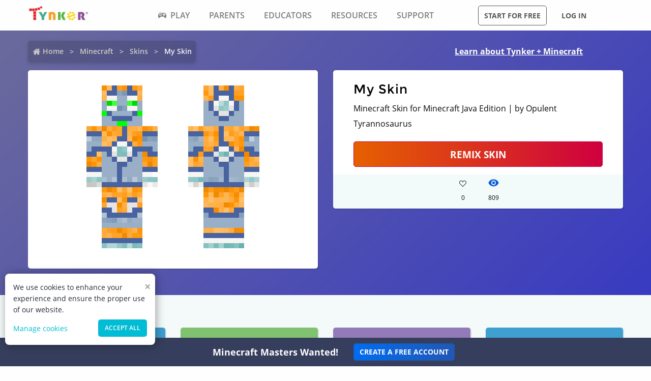

--- FILE ---
content_type: application/javascript; charset=UTF-8
request_url: https://www.tynker.com/_next/static/chunks/2458-4f85d1118e203f39.js
body_size: 14028
content:
(self.webpackChunk_N_E=self.webpackChunk_N_E||[]).push([[2458],{96921:function(e,a,t){"use strict";var n=t(85893),i=t(36074),r=t(85303),s=t.n(r);a.Z=function(e){var a=e.showModal,t=e.videoUrl,r=e.handleClose;return(0,n.jsx)(i.ZP,{open:a,customWrapper:s().modalWrapper,customOverlay:s().customOverlay,showCloseIcon:!0,onClose:r,isCloseOutsideClick:!0,customCloseBtn:s().customCloseBtn,children:(0,n.jsx)("iframe",{className:s().videoIframe,src:t,allow:"autoplay; encrypted-media",title:"video",width:"100%",height:"674",allowFullScreen:"allowfullscreen",mozallowfullscreen:"mozallowfullscreen",msallowfullscreen:"msallowfullscreen",oallowfullscreen:"oallowfullscreen",webkitallowfullscreen:"webkitallowfullscreen"})})}},96583:function(e,a,t){"use strict";var n=t(85893),i=(t(67294),t(63855)),r=t(94981);a.Z=function(){return(0,n.jsx)(i.Z,{title:"FAQs",questions:r.Z,isAnswerHtml:!0})}},94981:function(e,a){"use strict";a.Z=[{question:"What is Tynker, and how does it relate to Minecraft?",answer:"<p>Tynker is an amazing online platform that transforms coding into a fun and interactive adventure for kids! It offers a fantastic range of <b>free Minecraft coding</b> courses, tools and activities that allow children to create custom mods, add-ons, <b>Minecraft resources</b> and mini-games for Minecraft while learning essential programming skills and concepts. <b>Easy Minecraft</b> mods are now within reach, in one easy integrated package complete with how-to tutorials!</p>"},{question:"How can kids use Tynker to learn Minecraft coding skills?",answer:"<p>Tynker offers a treasure trove of <a href=\"https://www.tynker.com/learn-to-code/minecraft/\"> Minecraft coding classes</a> and projects that mix gaming with coding. By connecting colorful blocks of code together, kids can write programs and instantly see the results of their creations within the Minecraft world. By offering kids engaging in activities they're passionate about, children become highly motivated to learn programming skills. It's helping us reach our goal of ensuring that every child who graduates high school by 2033 is exposed to coding as part of their education.</p>"},{question:"What types of mods can be created using Tynker for Minecraft?",answer:"<p>With Tynker's user-friendly tools, kids can craft an incredible variety of mods for Minecraft, including skins, items, blocks, mobs, mobs with code, server mods, and client mods. The sky's the limit when it comes to designing cool mods in <b>Minecraft free</b>!</p>"},{question:"What tools does Tynker offer for Minecraft modding?",answer:'\n            <p>Tynker offers a comprehensive suite of tools that empower users to create unique and engaging Minecraft mods. These tools are designed to be user-friendly and accessible for children, allowing them to unleash their creativity in the world of <b>Minecraft online</b>. It\'s easy to use Tynker to <b>create a Minecraft</b> mod, so what are you waiting for? Here\'s an overview of the tools Tynker offers to help:</p>\n            <ol class="list --decimal">\n                <li>\n                    <b>Tynker Workshop/Mod Designer</b>:\n                    This intuitive, drag-and-drop interface lets kids create custom mods without any prior coding experience. They can build everything from simple tweaks to complex modifications. <a href="https://www.tynker.com/blog/tynker-workshop-basics/">The Mod Designer</a> also enables kids to write mods with block-based code, making it a perfect starting point for learning programming concepts.\n                </li>\n                <li>\n                    <b>Tynker Minecraft Resource Editor</b>:\n                    This versatile tool allows users to design and customize various in-game elements such as <a href="https://www.tynker.com/minecraft/skins/">skins</a>, <a href="https://www.tynker.com/minecraft/items/">items</a>, <a href="https://www.tynker.com/minecraft/mobs/">mobs</a>, and <a href="https://www.tynker.com/minecraft/blocks/">blocks</a>. Children can draw their unique designs, recolor existing assets, or make entirely new creations to truly personalize their Minecraft experience. The <a href="https://www.tynker.com/minecraft/texture/addons/">Minecraft Resource Editor</a> enables kids to deploy their custom designs as resource packs in Minecraft.\n                </li>\n                <li>\n                    <b>Tynker Behavior Editor</b>:\n                    This powerful tool lets users define custom mob behaviors and deploy them as <a href="https://www.youtube.com/watch?v=EfbQgNPuYKY">behavior packs in Minecraft</a>. Children can modify how in-game creatures act, react, and interact with the environment, creating an entirely new gameplay experience. The Behavior Editor allows kids to explore the possibilities of AI and game design, teaching valuable coding concepts along the way.\n                </li>\n                <li>\n                    <b>Tynker Server</b>:\n                    This server facilitates communication between the Tynker platform and Minecraft Bedrock (Minecraft for Windows and/or Minecraft for iPads). It allows users to create custom commands in Tynker and see their creations come to life in the game using the "/connect" command. The Server enables real-time interaction between the code written in Tynker and the Minecraft world!\n                </li>\n            </ol>\n            These powerful yet easy-to-use tools offer endless possibilities for kids to learn, create, and enjoy modding in Minecraft. By using Tynker\'s Minecraft modding tools, children not only improve their coding skills but also develop essential problem-solving, creativity, and critical thinking abilities.</p>\n        '},{question:"Which Minecraft versions does Tynker support?",answer:'\n            <p>With Tynker, users of Minecraft for Windows (Bedrock Edition) or Minecraft for iPad (Bedrock Edition) can access a variety of features to enhance their Minecraft experience and learn valuable coding skills. The available features include:</p>\n            <ol class="list --decimal">\n                <li>\n                    <a href="https://www.tynker.com/minecraft/courses/"><b>Minecraft Coding Courses</b></a>:\n                    Tynker offers six courses tailored specifically for Minecraft for Windows (Bedrock Edition) and four courses for Minecraft for iPad (Bedrock Edition) . These courses cover a range of topics, teaching kids how to create mods, design custom items, and even change mob behavior using block-based coding.\n                </li>\n                <li>\n                    <b>Write Mods with Block Code</b>:\n                    Kids can create custom mods for their Minecraft world using Tynker\'s drag-and-drop, block-based coding interface. This user-friendly approach helps them learn programming concepts while creating unique mods to enhance their gameplay.\n                </li>\n                <li>\n                    <b>Edit Skins, Items, and Blocks</b>:\n                    With Tynker\'s <a href="https://www.tynker.com/minecraft/">Resource Editor</a>, children can customize and design their own skins, items, and blocks. They can unleash their creativity by drawing, recoloring, or redesigning various in-game assets and deploying them as resource packs in Minecraft.\n                </li>\n                <li>\n                    <b>Single-Player Server</b>:\n                    Tynker enables kids to create mods and deploy them to a single-player server in their Minecraft for Windows (Bedrock Edition). This allows them to enjoy their custom creations without the need for a dedicated multiplayer server.\n                </li>\n                <li>\n                    <b>Change Mob Behavior with Code</b>:\n                    Using Tynker\'s Behavior Editor, children can define and modify mob behaviors in their Minecraft world. They can create unique AI patterns and interactions, transforming the way mobs behave in the game.\n                </li>\n            </ol>\n            <p>With these features, Tynker offers a comprehensive and engaging learning experience for kids using Minecraft for Windows (Bedrock Edition), allowing them to develop coding skills while enjoying their favorite game.</p>\n        '},{question:"What is the difference between the self-guided Minecraft courses offered by Tynker and a traditional Minecraft coding class?",answer:"\n            <p>Tynker's <b>Minecraft coding classes</b> and traditional Minecraft classes both aim to teach programming and game design skills using Minecraft as a platform. However, there are some key differences between the two.</p>\n            <ol class=\"list --decimal\">\n                <li>\n                    <b>Self-guided vs. Scheduled</b>:\n                    Tynker's Minecraft courses are self-guided, allowing kids to learn at their own pace, start and stop whenever they want, and progress through the lessons independently. This offers flexibility and convenience, making learning accessible anytime and anywhere. In contrast, traditional <b>Minecraft coding classes</b> often follow a set schedule, with predetermined class times and durations, typically led by an instructor.\n                </li>\n                <li>\n                    <b>Learning Platform</b>:\n                    Tynker provides a comprehensive online platform with interactive lessons, engaging videos, and hands-on coding exercises, enabling kids to explore and learn independently. Traditional <b>Minecraft coding class</b>es may use various tools and resources, often involving more direct interaction with instructors and classmates.\n                </li>\n                <li>\n                    <b>Accessibility</b>:\n                    With Tynker's online courses, kids can access the learning materials from any device with an internet connection, making it easy to learn and practice their coding skills at home or on the go. Traditional <b>Minecraft coding class</b>es may require attendance at a physical location or participation in live online sessions.\n                </li>\n                <li>\n                    <b>Instructor Involvement</b>:\n                    In Tynker's self-guided courses, kids can develop problem-solving skills and work through challenges independently, while still having access to hints and solutions if needed. Traditional <b>Minecraft coding class</b>es usually have instructors available to provide direct guidance, feedback, and assistance during class sessions.\n                </li>\n            </ol>\n            <p>Both Tynker's self-guided Minecraft courses and traditional Minecraft classes offer valuable learning experiences for kids, but the choice between the two depends on individual preferences, learning styles, and scheduling needs.</p>\n            <p>Note that all paid Tynker subscriptions include a complimentary one-on-one session with a coding coach to give kids a confident start in whatever their coding pursuit may be.</p>\n        "},{question:"Is Tynker the perfect place for beginners who have never coded before?",answer:'<p>Absolutely! Tynker is designed for kids with no coding experience. <b>Learn Minecraft</b> easily with the user-friendly block-based programming interface, and the <a href="https://www.tynker.com/courses/minecraft-starter">Mod Starter Pack</a> course introduces beginners to the exciting world of Minecraft modding.</p>'},{question:"What Minecraft courses does Tynker offer for kids to learn coding?",answer:'<p>Tynker offers a captivating lineup of <a href="https://www.tynker.com/minecraft/courses/">Minecraft coding classes</a>, such as Mod Starter Pack, Mythicraft, and Agent Recall. These courses guide kids through the basics of modding and help them develop more advanced skills as they progress. Additional courses are available depending on the Minecraft version being used.</p>'},{question:"Can kids create their own custom skins, items, and mobs using Tynker?",answer:"<p>Absolutely! Kids can use the Tynker Resource Editor to draw their own skins, items, mobs, and blocks, and deploy them as resource packs in Minecraft, allowing them to experience the joy of <b>Minecraft building free</b> from limitations.</p>"}]},29226:function(e,a,t){"use strict";t.d(a,{Z:function(){return p}});var n=t(85893),i=t(92063),r=t.n(i),s=[[["Invisible Minecraft Skins","/minecraft/invisible/skins/"],["Mods Minecraft Skins","/minecraft/mods/skins/"],["Minecraft Youtube Skins","/minecraft/youtube/skins/"],["Popular Minecraft Skins","/minecraft/skins/popular/"],["Creator Minecraft Skins","/minecraft/creator/skins/"],["Minecraft Naruto Skins","/minecraft/naruto/skins/"],["Dream Minecraft Skins","/minecraft/dream/skins/"],["Animation Minecraft Skins","/minecraft/animation/skins/"],["Minecraft Girl Skins","/minecraft/girl/skins/"],["Minecraft Herobrine Skin","/minecraft/herobrine/skins/"]],[["Minecraft Skins Texture","/minecraft/texture/skins/"],["Minecraft Skin Editor","/minecraft/skins/skin-editor/"],["Custom Minecraft Skins","/minecraft/custom/skins/"],["Pack Minecraft Skins","/minecraft/pack/skins/"],["Minecraft Skin Minecraft Skins","/minecraft/minecraft-skin/skins/"],["Code Minecraft Skins","/minecraft/code/skins/"],["Maker Minecraft Skins","/minecraft/maker/skins/"],["Tinker Minecraft Skins","/minecraft/tinker/skins/"],["Anime Maker Minecraft Skins","/minecraft/anime-maker/skins/"]],[["Boy Minecraft Skins","/minecraft/boy/skins/"],["Cool Minecraft Skins","/minecraft/cool/skins/"],["Meme Minecraft Skins","/minecraft/meme/skins/"],["Dress Up Minecraft Skins","/minecraft/dress-up/skins/"],["Nintendo Switch Minecraft Skins","/minecraft/nintendo-switch/skins/"],["Anime Minecraft Skins","/minecraft/anime/skins/"],["Funny Minecraft Skins","/minecraft/funny/skins/"],["Sonic Minecraft Skins","/minecraft/sonic/skins/"],["Aphmau Minecraft Skins","/minecraft/aphmau/skins/"],["Roblox Minecraft Skins","/minecraft/roblox/skins/"]],[["Mincraft Minecraft Skins","/minecraft/mincraft/skins/s"],["Cool Boy Minecraft Skins","/minecraft/cool-boy/skins/"],["Fnaf Minecraft Skins","/minecraft/fnaf/skins/"],["Spider Man Minecraft Skins","/minecraft/spider-man/skins/"],["Link Minecraft Skins","/minecraft/link/skins/"],["Baby Minecraft Skins","/minecraft/baby/skins/"],["Goku Minecraft Skins","/minecraft/goku/skins/"],["Legendary Minecraft Skins","/minecraft/legendary/skins/"],["Nova Minecraft Skins","/minecraft/nova/skins/"],["Deadpool Minecraft Skins","/minecraft/deadpool/skins/"]],[["Seed Minecraft Skins","/minecraft/seed/skins/"],["Paper Minecraft Skins","/minecraft/paper/skins/"],["Weapons Minecraft Skins","/minecraft/weapons/skins/"],["Bedrock Minecraft Skins","/minecraft/bedrock/skins/"],["Weird Minecraft Skins","/minecraft/weird/skins/"],["Avengers Minecraft Skins","/minecraft/avengers/skins/"],["Scary Minecraft Skins","/minecraft/scary/skins/"],["Cute Girl Minecraft Skins","/minecraft/cute-girl/skins/"],["Block Minecraft Skins","/minecraft/block/skins/"],["Sword Minecraft Skins","/minecraft/sword/skins/"]]],o=[[["Custom Minecraft Items","/minecraft/custom/items/"],["Texture Minecraft Items","/minecraft/texture/items/"],["Totem Minecraft Items","/minecraft/totem/items/"],["Drawing Minecraft Items","/minecraft/drawing/items/"],["Minecraft Items dye powder gray - Editor","/minecraft/items/edit/"],["Tinker Minecraft Items","/minecraft/tinker/items/"],["Mods Minecraft Items","/minecraft/mods/items/"],["Hogalala Minecraft Items","/minecraft/hogalala/items/"],["Emoji Minecraft Items","/minecraft/emoji/items/"],["Code Minecraft Items","/minecraft/code/items/"]],[["Texture Pack Rasplin Minecraft Items","/minecraft/texture-pack-rasplin/items/"],["Wither Storm Minecraft Items","/minecraft/wither-storm/items/"],["Purple Minecraft Items","/minecraft/purple/items/"],["Invisible Minecraft Items","/minecraft/invisible/items/"],["Prestonplayz Minecraft Items","/minecraft/prestonplayz/items/"],["Creator Minecraft Items","/minecraft/creator/items/"],["Maker Minecraft Items","/minecraft/maker/items/"],["Back Minecraft Items","/minecraft/back/items/"],["Cute Minecraft Items","/minecraft/cute/items/"],["Featured Minecraft Items","/minecraft/items/featured/"]],[["Rainbow Minecraft Items","/minecraft/rainbow/items/"],["Funny Minecraft Items","/minecraft/funny/items/"],["Hacker Minecraft Items","/minecraft/hacker/items/"],["Football Minecraft Items","/minecraft/football/items/"],["Items Minecraft Add-Ons","/minecraft/items/addons/"],["Spongebob Minecraft Items","/minecraft/spongebob/items/"],["Prodigy Minecraft Items","/minecraft/prodigy/items/"],["Lightsaber Minecraft Items","/minecraft/lightsaber/items/"],["Corrupted Minecraft Items","/minecraft/corrupted/items/"],["3d Clownpierce Totem Minecraft Items","/minecraft/3d-clownpierce-totem/items/"]],[["Fortnite Minecraft Items","/minecraft/fortnite/items/"],["Mario Minecraft Items","/minecraft/mario/items/"],["Face Minecraft Items","/minecraft/face/items/"],["Bedrock Minecraft Items","/minecraft/bedrock/items/"],["Minecraft Item Directory","/minecraft/items/directory/"],["Clown Minecraft Items","/minecraft/clown/items/"],["Fnia Minecraft Items","/minecraft/fnia/items/"],["Lol Minecraft Items","/minecraft/lol/items/"],["Sonic Minecraft Items","/minecraft/sonic/items/"],["Nerf Guns Minecraft Items","/minecraft/nerf-guns/items/"]],[["Rad Minecraft Items","/minecraft/rad/items/"],["Mythical Minecraft Items","/minecraft/mythical/items/"],["Popular Minecraft Items","/minecraft/items/popular/"],["Armor Minecraft Items","/minecraft/armor/items/"]]],c=[[["Creator Minecraft Blocks","/minecraft/creator/blocks/"],["Custom Minecraft Blocks","/minecraft/custom/blocks/"],["Texture Minecraft Blocks","/minecraft/texture/blocks/"],["Edit Minecraft Blocks","/minecraft/edit/blocks/"],["Paint Minecraft Blocks","/minecraft/paint/blocks/"],["Lucky Minecraft Blocks","/minecraft/lucky/blocks/"],["Pepper Minecraft Blocks","/minecraft/pepper/blocks/"],["Emoji Minecraft Blocks","/minecraft/emoji/blocks/"],["Drawing Minecraft Blocks","/minecraft/drawing/blocks/"]],[["Lol Minecraft Blocks","/minecraft/lol/blocks/"],["Rainbow Minecraft Blocks","/minecraft/rainbow/blocks/"],["Band Minecraft Blocks","/minecraft/band/blocks/"],["Sonic Minecraft Blocks","/minecraft/sonic/blocks/"],["Tnt Minecraft Blocks","/minecraft/tnt/blocks/"],["Giant Minecraft Blocks","/minecraft/giant/blocks/"],["Invisible Minecraft Blocks","/minecraft/invisible/blocks/"],["Fake Minecraft Blocks","/minecraft/fake/blocks/"],["Wizard Minecraft Blocks","/minecraft/wizard/blocks/"]],[["Lucky Block Minecraft Blocks","/minecraft/lucky-block/blocks/"],["Fnaf Minecraft Blocks","/minecraft/fnaf/blocks/"],["Featured Minecraft Blocks","/minecraft/blocks/featured/"],["Minecraft Free Minecraft Blocks","/minecraft/minecraft-free/blocks/"],["Head Minecraft Blocks","/minecraft/head/blocks/"],["Code Minecraft Blocks","/minecraft/code/blocks/"],["Draw Minecraft Blocks","/minecraft/draw/blocks/"],["Mods Minecraft Blocks","/minecraft/mods/blocks/"],["Jessica Minecraft Blocks","/minecraft/jessica/blocks/"],["Earth Minecraft Blocks","/minecraft/earth/blocks/"]],[["Jenna Minecraft Blocks","/minecraft/jenna/blocks/"],["Hacker Minecraft Blocks","/minecraft/hacker/blocks/"],["Number Minecraft Blocks","/minecraft/number/blocks/"],["Pink Minecraft Blocks","/minecraft/pink/blocks/"],["Tanker Minecraft Blocks","/minecraft/tanker/blocks/"],["Cute Minecraft Blocks","/minecraft/cute/blocks/"],["Tinker Minecraft Blocks","/minecraft/tinker/blocks/"],["Glitch Block Minecraft Blocks","/minecraft/glitch-block/blocks/"],["Armor Minecraft Blocks","/minecraft/armor/blocks/"],["Grass Minecraft Blocks","/minecraft/grass/blocks/"]],[["Prodigy Minecraft Blocks","/minecraft/prodigy/blocks/"],["Pastel Minecraft Blocks","/minecraft/pastel/blocks/"],["Paper Minecraft Blocks","/minecraft/paper/blocks/"],["Holy Minecraft Blocks","/minecraft/holy/blocks/"],["Scary Minecraft Blocks","/minecraft/scary/blocks/"],["Minecraft Blocks Directory","/minecraft/blocks/directory/"],["Nintendo Switch Minecraft Blocks","/minecraft/nintendo-switch/blocks/"],["Seeds Minecraft Blocks","/minecraft/seeds/blocks/"],["Super Mario Minecraft Blocks","/minecraft/super-mario/blocks/"],["Purple Minecraft Blocks","/minecraft/purple/blocks/"],["Popular Minecraft Blocks","/minecraft/blocks/popular/"]]],l=[[["Creator Minecraft Add-Ons","/minecraft/creator/addons/"],["Texture Minecraft Add-Ons","/minecraft/texture/addons/"],["Nintendo Switch Minecraft Add-Ons","/minecraft/nintendo-switch/addons/"],["Classic Minecraft Add-Ons","/minecraft/classic/addons/"],["Weapons Minecraft Add-Ons","/minecraft/weapons/addons/"],["Skin Minecraft Add-Ons","/minecraft/skin/addons/"],["Lucky Block Minecraft Add-Ons","/minecraft/lucky-block/addons/"],["Nuke Minecraft Add-Ons","/minecraft/nuke/addons/"],["Wither Storm Minecraft Add-Ons","/minecraft/wither-storm/addons/"]],[["Pokemon Minecraft Add-Ons","/minecraft/pokemon/addons/"],["Fortnite Minecraft Add-Ons","/minecraft/fortnite/addons/"],["Laser Minecraft Add-Ons","/minecraft/laser/addons/"],["Camera Minecraft Add-Ons","/minecraft/camera/addons/"],["Furry Minecraft Add-Ons","/minecraft/furry/addons/"],["Naruto Minecraft Add-Ons","/minecraft/naruto/addons/"],["Prestonplayz Minecraft Add-Ons","/minecraft/prestonplayz/addons/"],["Ice And Fire Minecraft Add-Ons","/minecraft/ice-and-fire/addons/"],["Mermaid Minecraft Add-Ons","/minecraft/mermaid/addons/"],["Cuphead Minecraft Add-Ons","/minecraft/cuphead/addons/"]],[["Cute Minecraft Add-Ons","/minecraft/cute/addons/"],["Rainbow Minecraft Add-Ons","/minecraft/rainbow/addons/"],["Roblox Minecraft Add-Ons","/minecraft/roblox/addons/"],["Dragon Ball Z Minecraft Add-Ons","/minecraft/dragon-ball-z/addons/"],["Dragon Minecraft Add-Ons","/minecraft/dragon/addons/"],["Mac Minecraft Add-Ons","/minecraft/mac/addons/"],["Custom Minecraft Add-Ons","/minecraft/custom/addons/"],["Christmas Minecraft Add-Ons","/minecraft/christmas/addons/"],["Bedrock Minecraft Add-Ons","/minecraft/bedrock/addons/"],["Armor Minecraft Add-Ons","/minecraft/armor/addons/"]],[["Animals Minecraft Add-Ons","/minecraft/animals/addons/"],["Army Minecraft Add-Ons","/minecraft/army/addons/"],["Pet Simulator Minecraft Add-Ons","/minecraft/pet-simulator/addons/"],["Jurassic World Minecraft Add-Ons","/minecraft/jurassic-world/addons/"],["Scp Minecraft Add-Ons","/minecraft/scp/addons/"],["Plane Minecraft Add-Ons","/minecraft/plane/addons/"],["Meteor Minecraft Add-Ons","/minecraft/meteor/addons/"],["Baby Minecraft Add-Ons","/minecraft/baby/addons/"],["Harry Potter Minecraft Add-Ons","/minecraft/harry-potter/addons/"],["Sonic Exe Minecraft Add-Ons","/minecraft/sonic-exe/addons/"]],[["Spiderman Minecraft Add-Ons","/minecraft/spiderman/addons/"],["Chinese Minecraft Add-Ons","/minecraft/chinese/addons/"],["Football Minecraft Add-Ons","/minecraft/football/addons/"],["Null Minecraft Add-Ons","/minecraft/null/addons/"],["Thomas Minecraft Add-Ons","/minecraft/thomas/addons/"],["Sonic The Hedgehog Minecraft Add-Ons","/minecraft/sonic-the-hedgehog/addons/"],["House Minecraft Add-Ons","/minecraft/house/addons/"],["Little Kelly Minecraft Add-Ons","/minecraft/little-kelly/addons/"],["Fnia Minecraft Add-Ons","/minecraft/fnia/addons/"],["Herobrine Sword Minecraft Add-Ons","/minecraft/herobrine-sword/addons/"],["Popular Minecraft Add-Ons","/minecraft/addons/popular/"]]],d=[[["Boss Minecraft Mobs","/minecraft/boss/mobs/"],["Creator Minecraft Mobs","/minecraft/creator/mobs/"],["Wwe Minecraft Mobs","/minecraft/wwe/mobs/"],["Maker Minecraft Mobs","/minecraft/maker/mobs/"],["Texture Minecraft Mobs","/minecraft/texture/mobs/"],["Edit Minecraft Mobs","/minecraft/edit/mobs/"],["Flappy Minecraft Mobs","/minecraft/flappy/mobs/"],["Car Minecraft Mobs","/minecraft/car/mobs/"],["Custom Minecraft Mobs","/minecraft/custom/mobs/"],["Tinker Minecraft Mobs","/minecraft/tinker/mobs/"]],[["Fnaf Minecraft Mobs","/minecraft/fnaf/mobs/"],["Wither Storm Minecraft Mobs","/minecraft/wither-storm/mobs/"],["Baby Dragon Minecraft Mobs","/minecraft/baby-dragon/mobs/"],["Girl Minecraft Mobs","/minecraft/girl/mobs/"],["Eagle Minecraft Mobs","/minecraft/eagle/mobs/"],["Animation Minecraft Mobs","/minecraft/animation/mobs/"],["Mace Minecraft Mobs","/minecraft/mace/mobs/"],["Bts Minecraft Mobs","/minecraft/bts/mobs/s"],["Pet Simulator Minecraft Mobs","/minecraft/pet-simulator/mobs/"],["Nintendo Switch Minecraft Mobs","/minecraft/nintendo-switch/mobs/"]],[["Rainbow Minecraft Mobs","/minecraft/rainbow/mobs/"],["Tanker Minecraft Mobs","/minecraft/tanker/mobs/"],["Mods Minecraft Mobs","/minecraft/mods/mobs/"],["Prodigy Minecraft Mobs","/minecraft/prodigy/mobs/"],["Drawing Minecraft Mobs","/minecraft/drawing/mobs/"],["Paint Minecraft Mobs","/minecraft/paint/mobs/"],["Weapons Minecraft Mobs","/minecraft/weapons/mobs/"],["Cat Girl Minecraft Mobs","/minecraft/cat-girl/mobs/"],["Dragon Minecraft Mobs","/minecraft/dragon/mobs/"]],[["Code Minecraft Mobs","/minecraft/code/mobs/"],["Fox Girl Minecraft Mobs","/minecraft/fox-girl/mobs/"],["Little Kelly Minecraft Mobs","/minecraft/little-kelly/mobs/"],["Naruto Minecraft Mobs","/minecraft/naruto/mobs/"],["Slayer Minecraft Mobs","/minecraft/slayer/mobs/"],["Godzilla Minecraft Mobs","/minecraft/godzilla/mobs/"],["Animals Minecraft Mobs","/minecraft/animals/mobs/"],["Pikachu Minecraft Mobs","/minecraft/pikachu/mobs/"],["Spongebob Minecraft Mobs","/minecraft/spongebob/mobs/"],["Billy Minecraft Mobs","/minecraft/billy/mobs/"]],[["Pregnant Minecraft Mobs","/minecraft/pregnant/mobs/"],["Teen Titans Minecraft Mobs","/minecraft/teen-titans/mobs/"],["Teen Titans Minecraft Mobs","/minecraft/bedrock/mobs/"],["Make Minecraft Mobs","/minecraft/make/mobs/"],["Cuphead Minecraft Mobs","/minecraft/cuphead/mobs/"],["Helicopter Minecraft Mobs","/minecraft/helicopter/mobs/"],["Minecraft Free Minecraft Mobs","/minecraft/minecraft-free/mobs/"],["Stick Fight Minecraft Mobs","/minecraft/stick-fight/mobs/"],["Popular Minecraft Mobs","/minecraft/mobs/popular/"],["Link Minecraft Mobs","/minecraft/link/mobs/"]]],m=[[["Minecraft Mobs","/minecraft/mobs/"],["Minecraft Blocks","/minecraft/blocks/"],["Minecraft Add-Ons","/minecraft/addons/"],["Minecraft Items","/minecraft/items/"],["Minecraft Mods","/minecraft/mods/"],["Code with Minecraft","/minecraft/courses/"]],[["Minecraft Skins","/minecraft/skins/"],["Minecraft Blocks","/minecraft/blocks/"],["Minecraft Add-Ons","/minecraft/addons/"],["Minecraft Items","/minecraft/items/"],["Minecraft Mods","/minecraft/mods/"],["Code with Minecraft","/minecraft/courses/"]],[["Minecraft Mobs","/minecraft/mobs/"],["Minecraft Skins","/minecraft/skins/"],["Minecraft Add-Ons","/minecraft/addons/"],["Minecraft Items","/minecraft/items/"],["Minecraft Mods","/minecraft/mods/"],["Code with Minecraft","/minecraft/courses/"]],[["Minecraft Mobs","/minecraft/mobs/"],["Minecraft Skins","/minecraft/skins/"],["Minecraft Blocks","/minecraft/blocks/"],["Minecraft Add-Ons","/minecraft/addons/"],["Minecraft Mods","/minecraft/mods/"],["Code with Minecraft","/minecraft/courses/"]],[["Minecraft Mobs","/minecraft/mobs/"],["Minecraft Skins","/minecraft/skins/"],["Minecraft Blocks","/minecraft/blocks/"],["Minecraft Items","/minecraft/items/"],["Minecraft Mods","/minecraft/mods/"],["Code with Minecraft","/minecraft/courses/"]]],f=["Skins","Mobs","Blocks","Items","Addons"],p=function(e){var a=e.subPage,t=new Map([["Skins",s],["Mobs",d],["Items",o],["Addons",l],["Blocks",c]]),i=m[f.indexOf(a)];return(0,n.jsx)(n.Fragment,{children:(0,n.jsx)("div",{className:r().minecraftSubscriptionFooter,children:(0,n.jsx)("div",{className:r().lowerContainer,children:(0,n.jsxs)("div",{className:r().linkSectionPadding,children:[(0,n.jsxs)("p",{className:r().categoryHeading,children:["Minecraft ",(0,n.jsxs)("span",{className:r().textCapitalize,children:["Addons"===a?"Add-Ons":a," "]}),"Popular Searches"]}),t.get(a).map((function(e,a){return(0,n.jsx)("div",{className:r().zfColumnSmall,children:(0,n.jsx)("ul",{className:r().zfRow,children:e.map((function(e){return(0,n.jsx)("li",{className:r().zfColumnSmallMedium,children:(0,n.jsx)("a",{href:e[1],children:e[0]})},e[1])}))})},a)})),(0,n.jsxs)("div",{className:r().zfColumnSmallMediumWidth,children:[(0,n.jsx)("div",{className:r().otherCategoryHeading,children:"Other Minecraft Resourses"}),(0,n.jsx)("ul",{className:r().zfRow,children:i.map((function(e){return(0,n.jsx)("li",{className:r().zfColumnSmallMedium,children:(0,n.jsx)("a",{href:e[1],children:e[0]})},e[1])}))})]})]})})})})}},43869:function(e,a,t){"use strict";t.d(a,{Z:function(){return j}});var n=t(85893),i=t(81594),r=t.n(i),s=t(29045),o=t(67294),c=t(24373),l=t.n(c),d=new Map([["Skins",(0,n.jsxs)(n.Fragment,{children:["Minecraft Skins allow to change how your player looks to others in the Minecraft world. Customize any of these Minecraft skins with our ",(0,n.jsx)("a",{href:"/minecraft/skins/skin-editor/",children:"Minecraft skin editor"})," and deploy in your world."]})],["Blocks",(0,n.jsxs)(n.Fragment,{children:["Minecraft blocks are the game\u2019s basic units of structure. Popular blocks include redstone, diamond ore, and gold ore. They are the foundation of Minecraft\u2019s biomes and can be mined and used in different ways. Customize any of these Minecraft blocks with our ",(0,n.jsx)("a",{href:"/minecraft/blocks/edit/",children:"Minecraft block editor"})," and deploy new Minecraft blocks on your own private server."]})],["Mobs",(0,n.jsxs)(n.Fragment,{children:["Minecraft mobs are living, moving game entities such as enderman, creepers, zombies, and pigs. Create and deploy custom Minecraft mobs in your world with our ",(0,n.jsx)("a",{href:"/minecraft/mobs/edit/",children:"Minecraft mob editor"}),", or save and remix any of these mobs."]})],["Items",(0,n.jsxs)(n.Fragment,{children:["Minecraft Items are objects such as an iron sword or diamond armor which only exist within the player\u2019s inventory or hands. Items can be raw or manufactured materials, potions, food, tools, weapons, and armor. Customize any of these Minecraft items with our ",(0,n.jsx)("a",{href:"/minecraft/items/edit/",children:"Minecraft item editor"})," and deploy in your world."]})],["Addons",(0,n.jsxs)(n.Fragment,{children:["Minecraft Add-Ons give players the ability to change the way things in the game appear and behave. You can change a chicken to act like an enderman, to attack, then explode with MC add-ons. Choose any of the add-ons below created by Tynker\u2019s community to save, customize, and deploy in your own world! Create your own with Tynker\u2019s ",(0,n.jsx)("a",{href:"/minecraft/editor/mob/",children:"Minecraft Add-Ons Editor"}),"!"]})]]),m=t(47568),f=t(34051),p=t.n(f),u=t(69177),y=t.n(u),k=t(22012),g=t(64661),h=t(96124),M=t(41993),b=function(e){var a,t=e.name,i=(e.resourceId,e.id),r=e.bgcolor,s=(e.item,e.data),c=(0,o.useState)(""),l=c[0],d=c[1];return(0,o.useEffect)((function(){var e,a=null===s||void 0===s||null===(e=s.dataid)||void 0===e?void 0:e.$id,t=null===s||void 0===s?void 0:s.id;if("skin"===s.assetType){var n=function(e){d(e)};(0,h.YL)((0,k.cdnImagePath)("/minecraft/api/skin?id=".concat(a)),(function(e){(0,M.W)(e,n,!0)}))}else{var i=function(){var e=(0,m.Z)(p().mark((function e(){var n;return p().wrap((function(e){for(;;)switch(e.prev=e.next){case 0:return e.next=2,(0,g.Z)(s,a,t,!1,!1);case 2:n=e.sent,d((0,k.cdnImagePath)(n));case 4:case"end":return e.stop()}}),e)})));return function(){return e.apply(this,arguments)}}();i()}}),[]),(0,n.jsx)("div",{className:y().cardContainer,children:(0,n.jsxs)("div",{className:y().minecraftResourceCard,children:[(0,n.jsx)("a",{className:"".concat(y().cardPreview," ").concat(r),href:s.openUrl,children:(null===s||void 0===s||null===(a=s.snapshotId)||void 0===a?void 0:a.$id)?(0,n.jsx)("span",{className:y().cardPreviewImage,style:{backgroundImage:"url(".concat((0,k.cdnImagePath)("/api/v2/mccommunityresources/snapshot?resourceId=".concat(i,"&v=1&cache=1d")),")")}}):(0,n.jsx)("span",{className:y().cardPreviewImage,style:{backgroundImage:"url(".concat(l,")")}})}),(0,n.jsx)("div",{className:y().cardDetails,children:(0,n.jsx)("div",{className:y().cardName,children:t})})]})})},v=t(67271),w=t(59729),_=t(90549),S=t.n(_),C=function(e){var a=e.name,t=e.imageUrl,i=e.bgcolor,r=e.openUrl,s=e.resourceTypeSlug,c=e.label,l=(0,o.useState)(""),d=l[0],m=l[1];return(0,o.useEffect)((function(){if("skin"===s){var e=function(e){m(e)};(0,h.YL)((0,k.cdnImagePath)(t),(function(a){(0,M.W)(a,e,!0)}))}}),[]),(0,n.jsx)("div",{className:S().zfColumnDirectory,children:(0,n.jsxs)("div",{className:S().minecraftResourceCard,children:[(0,n.jsx)("a",{className:"".concat(S().cardPreview," ").concat(i),href:r,children:(0,n.jsx)("img",{className:S().cardPreviewImage,width:"40",height:"35",alt:a,src:"skin"===s?d:(0,k.cdnImagePath)(t)})}),(0,n.jsxs)("div",{className:S().cardDetails,children:[(0,n.jsx)("div",{className:S().cardName,children:a}),(0,n.jsxs)("div",{className:S().cardDescription,children:["Directory ",c.substring(0,c.length-1)]})]})]})})},x=function(e){var a=e.label,t=e.item,i=e.isMobile,r=e.popularData,s=e.recentData,c=e.directoryData,m=e.featuredData,f=(0,o.useState)(!1),p=f[0],u=f[1],y=(0,o.useState)(""),g=y[0],h=y[1],M=(0,o.useState)([]),_=M[0],S=M[1],x=(0,o.useState)(!1),T=x[0],P=x[1],I=(0,o.useRef)(null);(0,o.useEffect)((function(){var e=function(e){I.current&&!I.current.contains(e.target)&&u(!1)};return document.addEventListener("mousedown",e),function(){document.removeEventListener("mousedown",e)}}),[I]);var j=function(e){return 0==e?l().blue:1==e?l().green:l().purple},A=[{id:"popular",title:(0,n.jsx)(n.Fragment,{children:"Popular Minecraft ".concat("Addons"===a?"Add-Ons":a," Collections")}),viewTitle:(0,n.jsx)(n.Fragment,{children:"View All Popular ".concat("Addons"===a?"Add-Ons":a)}),data:r.data,link:"/minecraft/".concat("add-ons"===t?"addons":t,"/popular/")},{id:"featured",title:(0,n.jsx)(n.Fragment,{children:"Featured Minecraft ".concat("Addons"===a?"Add-Ons":a)}),viewTitle:(0,n.jsx)(n.Fragment,{children:"View All Featured ".concat("Addons"===a?"Add-Ons":a,"... (").concat(m.total,")")}),data:m.data,link:"/minecraft/".concat("add-ons"===t?"addons":t,"/featured/")},{id:"new",title:(0,n.jsx)(n.Fragment,{children:"New Minecraft ".concat("Addons"===a?"Add-Ons":a)}),viewTitle:(0,n.jsx)(n.Fragment,{children:"View All Recent ".concat("Addons"===a?"Add-Ons":a,"... (").concat(s.total,")")}),data:s.data,link:"/minecraft/".concat("add-ons"===t?"addons":t,"/recent/")},{id:"directory",title:(0,n.jsx)(n.Fragment,{children:"Minecraft ".concat(a," Directory")}),viewTitle:(0,n.jsx)(n.Fragment,{children:"View ".concat(a," Directory... (").concat(c.total,")")}),data:c.data.slice(0,8),link:"/minecraft/".concat("add-ons"===t?"addons":t,"/directory/")}];return(0,n.jsxs)("section",{className:l().sectionWrapper,children:[(0,n.jsxs)("div",{className:l().zfRow,children:[(0,n.jsx)("div",{className:l().minecraftGallerySearchFilter,children:(0,n.jsxs)("form",{onSubmit:function(e){if(e.preventDefault(),""!==g){var a="add-ons"===t?"mob":t.substring(0,t.length-1);window.location.href=(0,k.cdnImagePath)("/dashboard/student/#/community/search/".concat(g,"?sort=recent&type=").concat(a))}else P(!0)},children:[(0,n.jsx)("div",{className:l().searchBoxContainer,children:(0,n.jsxs)("div",{className:l().zfRow1,children:[(0,n.jsx)("div",{className:l().zfColumn,children:(0,n.jsx)("input",{className:l().searchBox,placeholder:T?"TYPE SOMETHING HERE":"Enter something here..",value:g,autoComplete:"off",type:"text",onChange:function(e){var a=e.target.value;h(a),""!==a&&(0,v.x0)(a).then((function(e){e.data.data.length>0&&(S(e.data.data),u(!0))}))}})}),(0,n.jsxs)("div",{className:l().searchButtonContainer,children:[(0,n.jsx)("input",{type:"submit",value:"",className:l().buttonSecondary}),(0,n.jsx)("span",{className:l().iconSearch})]})]})}),(0,n.jsx)("br",{})]})}),_.length>0&&p&&(0,n.jsx)("ul",{className:l().suggetionBoxes,ref:I,children:_.map((function(e){return(0,n.jsx)("li",{className:l().uiMenuItems,children:(0,n.jsxs)("div",{className:l().uiId,onClick:function(){h(e),u(!1)},children:[" ",e]})},e)}))}),(0,n.jsx)("div",{className:l().smallMedium,children:(0,n.jsx)("p",{className:l().galleryIntro2,children:d.get(a)})})]}),(0,n.jsx)("div",{className:"".concat(l().minecraftGalleryContent," ").concat("Addons"===a&&l().minecraftGalleryContentAddonsMinHeight),children:(0,n.jsx)("div",{className:l().zfRow2,children:(0,n.jsx)("div",{className:l().zfColumnSmall,children:null===A||void 0===A?void 0:A.map((function(e){var r;return(0,n.jsx)(n.Fragment,{children:!("Addons"===a&&"directory"===e.id)&&(0,n.jsxs)(n.Fragment,{children:[(0,n.jsx)("div",{className:l().c,children:(0,n.jsx)("h2",{className:l().textCenterLargeTextLeft,children:e.title})}),(0,n.jsx)("ul",{className:l().zfRowSmallUpMediumUp,children:null===(r=e.data)||void 0===r?void 0:r.map((function(r,s){return(0,n.jsxs)(n.Fragment,{children:["popular"===e.id&&(0,n.jsx)(b,{name:r.title,resourceId:r.resourceId,id:r._id.$id,bgcolor:j(s%3),item:t,data:r}),("featured"===e.id||"new"===e.id)&&(0,n.jsx)(w.Z,{dataid:r.dataid.$id,userid:r.userid.$id,avatarUrl:r.profileInfo.avatarUrl,displayName:r.profileInfo.displayName,title:r.title,likes:r.likes,views:r.views,bgcolor:j(s%3),id:r.id,label:a,assetType:r.assetType,data:r,isMobile:i,item:t}),"directory"===e.id&&(0,n.jsx)(C,{name:r.name,imageUrl:r.imageUrl,bgcolor:j(s%3),openUrl:r.openUrl,resourceTypeSlug:r.resourceTypeSlug,label:a})]})}))}),(0,n.jsx)("p",{className:l().showForLargeMoreAssets,children:(0,n.jsx)("a",{href:e.link,className:"button --secondary",children:e.viewTitle})}),(0,n.jsx)("br",{})]})})}))})})})]})},T=t(14314),P=[{type:"Skins",title:"Popular Skins",link:"/minecraft/skins/popular/"},{type:"Mobs",title:"Popular Mobs",link:"/minecraft/mobs/popular/"},{type:"Items",title:"Popular Items",link:"/minecraft/items/popular/"},{type:"Blocks",title:"Popular Blocks",link:"/minecraft/blocks/popular/"},{type:"Addons",title:"Popular Add-Ons",link:"/minecraft/addons/popular/"},{type:"Courses",title:"Courses",link:"/minecraft/courses/"}],I=t(11163),j=function(e){var a,t=e.breadcrumb,i=e.onJoinButtonClick,c=e.isMobile,l=e.popularData,d=e.recentData,m=e.directoryData,f=e.featuredData,p=(0,o.useState)(!0),u=p[0],y=(p[1],(0,o.useState)(!1)),k=y[0],g=y[1],h=(0,I.useRouter)();return(0,n.jsxs)("section",{children:[(0,n.jsx)("div",{className:r().minecraftGalleryHero,children:(0,n.jsx)("div",{className:"".concat(r().minecraftGalleryHeroImage," ").concat((a=t[2].label,"Skins"===a?r().skins:"Mobs"===a?r().mobs:"Items"===a?r().items:"Blocks"===a?r().blocks:"Addons"===a?r().addons:void 0)),children:(0,n.jsxs)("div",{className:r().zfRow,children:[(0,n.jsxs)("div",{className:r().zfColumnSmall,children:[(0,n.jsx)("div",{className:r().breadCrumbs,children:(0,n.jsx)("div",{className:r().zfRowBread,children:(0,n.jsx)(s.c,{data:t,className:r().breadcrumb,customElementClass:r().bold})})}),(0,n.jsxs)("h1",{className:r().minecraftHeading,children:["Minecraft ","Addons"===t[2].label?"Add-Ons":t[2].label]}),(0,n.jsx)("ul",{className:r().minecraftGalleryTabs,children:P.map((function(e){return(0,n.jsx)("li",{children:(0,n.jsx)("a",{href:e.link,className:e.type===t[2].label?r().activeTab:r().tab,children:e.title})},e.title)}))}),(0,n.jsx)("select",{className:r().minecraftGalleryTabsSmall,onChange:function(e){var a=e.target.value;h.push(a)},children:P.map((function(e){return(0,n.jsx)("option",{value:e.link,children:e.title},e.title)}))})]}),(0,n.jsx)("div",{className:r().zfColumnMmedium,children:(0,n.jsxs)("div",{className:r().spinningAssetContainer,children:[(0,n.jsx)("div",{className:"".concat(r().buttonSecondary," button --secondary"),onClick:function(){g(!0)},children:"Create Minecraft Resources"}),k&&(0,n.jsx)(T.Z,{showModal:k,handleClose:function(){g(!1)},onJoinButtonClick:i})]})})]})})}),u&&(0,n.jsx)(x,{label:t[2].label,item:"Addons"===t[2].label?"add-ons":t[2].label.toLowerCase(),isMobile:c,popularData:l,recentData:d,directoryData:m,featuredData:f})]})}},73271:function(e,a,t){"use strict";t.d(a,{u:function(){return i}});var n=t(22012),i=[{type:"name",key:"enable_collector_modal",value:"true"},{type:"name",key:"apple-itunes-app",value:"app-id=805869467"},{type:"props",key:"twitter:image:height",value:"628"},{type:"props",key:"twitter:image:width",value:"1200"},{type:"props",key:"fb:app_id",value:"189623408308473"},{type:"props",key:"og:title",value:"Minecraft Add-Ons | Tynker"},{type:"props",key:"og:type",value:"website"},{type:"props",key:"og:image",value:(0,n.cdnImagePath)("/image/og/2016-fb-modding.jpg")},{type:"props",key:"og:image:width",value:"1200"},{type:"props",key:"og:image:height",value:"628"},{type:"props",key:"og:url",value:(0,n.cdnImagePath)("/minecraft/addons")},{type:"props",key:"og:site_name",value:"Tynker.com"},{type:"props",key:"og:description",value:"Minecraft Add-Ons to customize and save for free! Choose Minecraft Add-Ons created by Tynker\u2019s community to remix and deploy! Create your own with our editors."},{type:"props",key:"article:tag",value:"Tynker"},{type:"props",key:"article:tag",value:"STEM"},{type:"props",key:"article:tag",value:"Learn to code"},{type:"props",key:"article:tag",value:"Hour of Code"},{type:"props",key:"article:tag",value:"Coding for Kids"},{type:"props",key:"article:tag",value:"Minecraft"},{type:"props",key:"article:tag",value:"Minecraft Modding"},{type:"props",key:"article:tag",value:"Minecraft Courses"},{type:"name",key:"google-site-verification",value:"5DlMDlKLgHzjbegRYP9UHXr6EZ6a3a6J0-PRa_smKis"},{type:"name",key:"apple-itunes-app",value:"app-id=805869467"},{type:"name",key:"mobile-web-app-capable",value:"yes"},{type:"name",key:"theme-color",value:"#c6eef9"},{type:"name",key:"twitter:card",value:"summary_large_image"},{type:"name",key:"twitter:site",value:"@gotynker"},{type:"name",key:"twitter:title",value:"Minecraft Add-Ons | Tynker"},{type:"name",key:"twitter:description",value:"Minecraft Add-Ons to customize and save for free! Choose Minecraft Add-Ons created by Tynker\u2019s community to remix and deploy! Create your own with our editors."},{type:"name",key:"twitter:image",value:(0,n.cdnImagePath)("/image/og/2016-fb-modding.jpg")},{type:"name",key:"twitter:image:src",value:(0,n.cdnImagePath)("/image/og/2016-fb-modding.jpg")},{type:"name",key:"twitter:image:width",value:"1200"},{type:"name",key:"twitter:image:height",value:"628"},{type:"name",key:"twitter:url",value:(0,n.cdnImagePath)("/minecraft/addons/")},{type:"name",key:"twitter:creator",value:"@gotynker"},{type:"itemProp",key:"name",value:"Minecraft Add-Ons | Tynker"},{type:"itemProp",key:"description",value:"Minecraft Add-Ons to customize and save for free! Choose Minecraft Add-Ons created by Tynker\u2019s community to remix and deploy! Create your own with our editors."},{type:"itemProp",key:"image",value:(0,n.cdnImagePath)("/image/og/2016-fb-modding.jpg")}]},28164:function(e,a,t){"use strict";t.d(a,{_:function(){return i}});var n=t(22012),i=[{type:"name",key:"enable_collector_modal",value:"true"},{type:"name",key:"apple-itunes-app",value:"app-id=805869467"},{type:"props",key:"twitter:image:height",value:"628"},{type:"props",key:"twitter:image:width",value:"1200"},{type:"props",key:"fb:app_id",value:"189623408308473"},{type:"props",key:"og:title",value:"Minecraft Blocks | Tynker"},{type:"props",key:"og:type",value:"website"},{type:"props",key:"og:image",value:(0,n.cdnImagePath)("/image/og/2016-fb-modding.jpg")},{type:"props",key:"og:image:width",value:"1200"},{type:"props",key:"og:image:height",value:"628"},{type:"props",key:"og:url",value:(0,n.cdnImagePath)("/minecraft/blocks")},{type:"props",key:"og:site_name",value:"Tynker.com"},{type:"props",key:"og:description",value:"Customize Minecraft blocks like redstone, diamond ore, and beacons with Tynker's block editor. Deploy your custom blocks on one of Tynker's Minecraft servers."},{type:"props",key:"article:tag",value:"Tynker"},{type:"props",key:"article:tag",value:"STEM"},{type:"props",key:"article:tag",value:"Learn to code"},{type:"props",key:"article:tag",value:"Hour of Code"},{type:"props",key:"article:tag",value:"Coding for Kids"},{type:"props",key:"article:tag",value:"Minecraft"},{type:"props",key:"article:tag",value:"Minecraft Modding"},{type:"props",key:"article:tag",value:"Minecraft Courses"},{type:"name",key:"google-site-verification",value:"5DlMDlKLgHzjbegRYP9UHXr6EZ6a3a6J0-PRa_smKis"},{type:"name",key:"apple-itunes-app",value:"app-id=805869467"},{type:"name",key:"mobile-web-app-capable",value:"yes"},{type:"name",key:"theme-color",value:"#c6eef9"},{type:"name",key:"twitter:card",value:"summary_large_image"},{type:"name",key:"twitter:site",value:"@gotynker"},{type:"name",key:"twitter:title",value:"Minecraft Blocks | Tynker"},{type:"name",key:"twitter:description",value:"Customize Minecraft blocks like redstone, diamond ore, and beacons with Tynker's block editor. Deploy your custom blocks on one of Tynker's Minecraft servers."},{type:"name",key:"twitter:image",value:(0,n.cdnImagePath)("/image/og/2016-fb-modding.jpg")},{type:"name",key:"twitter:image:src",value:(0,n.cdnImagePath)("/image/og/2016-fb-modding.jpg")},{type:"name",key:"twitter:image:width",value:"1200"},{type:"name",key:"twitter:image:height",value:"628"},{type:"name",key:"twitter:url",value:(0,n.cdnImagePath)("/minecraft/blocks/")},{type:"name",key:"twitter:creator",value:"@gotynker"},{type:"itemProp",key:"name",value:"Minecraft Blocks | Tynker"},{type:"itemProp",key:"description",value:"Customize Minecraft blocks like redstone, diamond ore, and beacons with Tynker's block editor. Deploy your custom blocks on one of Tynker's Minecraft servers."},{type:"itemProp",key:"image",value:(0,n.cdnImagePath)("/image/og/2016-fb-modding.jpg")}]},64188:function(e,a,t){"use strict";t.d(a,{c:function(){return i}});var n=t(22012),i=[{type:"name",key:"enable_collector_modal",value:"true"},{type:"name",key:"apple-itunes-app",value:"app-id=805869467"},{type:"props",key:"twitter:image:height",value:"628"},{type:"props",key:"twitter:image:width",value:"1200"},{type:"props",key:"fb:app_id",value:"189623408308473"},{type:"props",key:"og:title",value:"Minecraft Items | Tynker"},{type:"props",key:"og:type",value:"website"},{type:"props",key:"og:image",value:(0,n.cdnImagePath)("/image/og/2016-fb-modding.jpg")},{type:"props",key:"og:image:width",value:"1200"},{type:"props",key:"og:image:height",value:"628"},{type:"props",key:"og:url",value:(0,n.cdnImagePath)("/minecraft/items")},{type:"props",key:"og:site_name",value:"Tynker.com"},{type:"props",key:"og:description",value:"Create custom Minecraft items like diamond swords and diamond armor with Tynker's editor. Deploy your custom items on one of Tynker's free Minecraft servers."},{type:"props",key:"article:tag",value:"Tynker"},{type:"props",key:"article:tag",value:"STEM"},{type:"props",key:"article:tag",value:"Learn to code"},{type:"props",key:"article:tag",value:"Hour of Code"},{type:"props",key:"article:tag",value:"Coding for Kids"},{type:"props",key:"article:tag",value:"Minecraft"},{type:"props",key:"article:tag",value:"Minecraft Modding"},{type:"props",key:"article:tag",value:"Minecraft Courses"},{type:"name",key:"google-site-verification",value:"5DlMDlKLgHzjbegRYP9UHXr6EZ6a3a6J0-PRa_smKis"},{type:"name",key:"apple-itunes-app",value:"app-id=805869467"},{type:"name",key:"mobile-web-app-capable",value:"yes"},{type:"name",key:"theme-color",value:"#c6eef9"},{type:"name",key:"twitter:card",value:"summary_large_image"},{type:"name",key:"twitter:site",value:"@gotynker"},{type:"name",key:"twitter:title",value:"Minecraft Items | Tynker"},{type:"name",key:"twitter:description",value:"Create custom Minecraft items like diamond swords and diamond armor with Tynker's editor. Deploy your custom items on one of Tynker's free Minecraft servers."},{type:"name",key:"twitter:image",value:(0,n.cdnImagePath)("/image/og/2016-fb-modding.jpg")},{type:"name",key:"twitter:image:src",value:(0,n.cdnImagePath)("/image/og/2016-fb-modding.jpg")},{type:"name",key:"twitter:image:width",value:"1200"},{type:"name",key:"twitter:image:height",value:"628"},{type:"name",key:"twitter:url",value:(0,n.cdnImagePath)("/minecraft/items/")},{type:"name",key:"twitter:creator",value:"@gotynker"},{type:"itemProp",key:"name",value:"Minecraft Items | Tynker"},{type:"itemProp",key:"description",value:"Create custom Minecraft items like diamond swords and diamond armor with Tynker's editor. Deploy your custom items on one of Tynker's free Minecraft servers."},{type:"itemProp",key:"image",value:(0,n.cdnImagePath)("/image/og/2016-fb-modding.jpg")}]},62874:function(e,a,t){"use strict";t.d(a,{I:function(){return i}});var n=t(22012),i=[{type:"name",key:"enable_collector_modal",value:"true"},{type:"name",key:"apple-itunes-app",value:"app-id=805869467"},{type:"props",key:"twitter:image:height",value:"628"},{type:"props",key:"twitter:image:width",value:"1200"},{type:"props",key:"fb:app_id",value:"189623408308473"},{type:"props",key:"og:title",value:"Minecraft Mobs - Find Popular and All New Mobs List | Tynker"},{type:"props",key:"og:type",value:"website"},{type:"props",key:"og:image",value:(0,n.cdnImagePath)("/image/og/2016-fb-modding.jpg")},{type:"props",key:"og:image:width",value:"1200"},{type:"props",key:"og:image:height",value:"628"},{type:"props",key:"og:url",value:(0,n.cdnImagePath)("/minecraft/mobs")},{type:"props",key:"og:site_name",value:"Tynker.com"},{type:"props",key:"og:description",value:"The best collection of free Minecraft skins to save, remix and deploy. Create or customize your own Minecraft skins with Tynker's skin editor and Download Free!"},{type:"props",key:"article:tag",value:"Tynker"},{type:"props",key:"article:tag",value:"STEM"},{type:"props",key:"article:tag",value:"Learn to code"},{type:"props",key:"article:tag",value:"Hour of Code"},{type:"props",key:"article:tag",value:"Coding for Kids"},{type:"props",key:"article:tag",value:"Minecraft"},{type:"props",key:"article:tag",value:"Minecraft Modding"},{type:"props",key:"article:tag",value:"Minecraft Courses"},{type:"name",key:"google-site-verification",value:"5DlMDlKLgHzjbegRYP9UHXr6EZ6a3a6J0-PRa_smKis"},{type:"name",key:"apple-itunes-app",value:"app-id=805869467"},{type:"name",key:"mobile-web-app-capable",value:"yes"},{type:"name",key:"theme-color",value:"#c6eef9"},{type:"name",key:"twitter:card",value:"summary_large_image"},{type:"name",key:"twitter:site",value:"@gotynker"},{type:"name",key:"twitter:title",value:"Minecraft Mobs - Find Popular and All New Mobs List | Tynker"},{type:"name",key:"twitter:description",value:"Find Popular and All New Minecraft Mobs list here Like: \u2713Stephen curry \u2713Superman and \u2713Zombie pigman with Tynker's editor. Deploy your Minecraft mobs with 1-click."},{type:"name",key:"twitter:image",value:(0,n.cdnImagePath)("/image/og/2016-fb-modding.jpg")},{type:"name",key:"twitter:image:src",value:(0,n.cdnImagePath)("/image/og/2016-fb-modding.jpg")},{type:"name",key:"twitter:image:width",value:"1200"},{type:"name",key:"twitter:image:height",value:"628"},{type:"name",key:"twitter:url",value:(0,n.cdnImagePath)("/minecraft/mobs/")},{type:"name",key:"twitter:creator",value:"@gotynker"},{type:"itemProp",key:"name",value:"Minecraft Mobs - Find Popular and All New Mobs List | Tynker"},{type:"itemProp",key:"description",value:"Find Popular and All New Minecraft Mobs list here Like: \u2713Stephen curry \u2713Superman and \u2713Zombie pigman with Tynker's editor. Deploy your Minecraft mobs with 1-click."},{type:"itemProp",key:"image",value:(0,n.cdnImagePath)("/image/og/2016-fb-modding.jpg")}]},63807:function(e,a,t){"use strict";t.d(a,{g:function(){return i}});var n=t(22012),i=[{type:"name",key:"enable_collector_modal",value:"true"},{type:"name",key:"apple-itunes-app",value:"app-id=805869467"},{type:"props",key:"twitter:image:height",value:"628"},{type:"props",key:"twitter:image:width",value:"1200"},{type:"props",key:"fb:app_id",value:"189623408308473"},{type:"props",key:"og:title",value:"Minecraft Skins - Checkout Largest Collections of MC Skins | Tynker"},{type:"props",key:"og:type",value:"website"},{type:"props",key:"og:image",value:(0,n.cdnImagePath)("/image/og/2016-fb-modding.jpg")},{type:"props",key:"og:image:width",value:"1200"},{type:"props",key:"og:image:height",value:"628"},{type:"props",key:"og:url",value:(0,n.cdnImagePath)("/minecraft/skins")},{type:"props",key:"og:site_name",value:"Tynker.com"},{type:"props",key:"og:description",value:"The best collection of free Minecraft skins to save, remix and deploy. Create or customize your own Minecraft skins with Tynker's skin editor and Download Free!"},{type:"props",key:"article:tag",value:"Tynker"},{type:"props",key:"article:tag",value:"STEM"},{type:"props",key:"article:tag",value:"Learn to code"},{type:"props",key:"article:tag",value:"Hour of Code"},{type:"props",key:"article:tag",value:"Coding for Kids"},{type:"props",key:"article:tag",value:"Minecraft"},{type:"props",key:"article:tag",value:"Minecraft Modding"},{type:"props",key:"article:tag",value:"Minecraft Courses"},{type:"name",key:"google-site-verification",value:"5DlMDlKLgHzjbegRYP9UHXr6EZ6a3a6J0-PRa_smKis"},{type:"name",key:"apple-itunes-app",value:"app-id=805869467"},{type:"name",key:"mobile-web-app-capable",value:"yes"},{type:"name",key:"theme-color",value:"#c6eef9"},{type:"name",key:"twitter:card",value:"summary_large_image"},{type:"name",key:"twitter:site",value:"@gotynker"},{type:"name",key:"twitter:title",value:"Minecraft Skins - Checkout Largest Collections of MC Skins | Tynker"},{type:"name",key:"twitter:description",value:"The best collection of free Minecraft skins to save, remix and deploy. Create or customize your own Minecraft skins with Tynker's skin editor and Download Free!"},{type:"name",key:"twitter:image",value:(0,n.cdnImagePath)("/image/og/2016-fb-modding.jpg")},{type:"name",key:"twitter:image:src",value:(0,n.cdnImagePath)("/image/og/2016-fb-modding.jpg")},{type:"name",key:"twitter:image:width",value:"1200"},{type:"name",key:"twitter:image:height",value:"628"},{type:"name",key:"twitter:url",value:(0,n.cdnImagePath)("/minecraft/skins/")},{type:"name",key:"twitter:creator",value:"@gotynker"},{type:"itemProp",key:"name",value:"Minecraft Skins - Checkout Largest Collections of MC Skins | Tynker"},{type:"itemProp",key:"description",value:"The best collection of free Minecraft skins to save, remix and deploy. Create or customize your own Minecraft skins with Tynker's skin editor and Download Free!"},{type:"itemProp",key:"image",value:(0,n.cdnImagePath)("/image/og/2016-fb-modding.jpg")}]},52451:function(e,a,t){"use strict";t.d(a,{Z:function(){return u}});var n=t(85893),i=t(62559),r=t.n(i),s=(t(76616),t(25675)),o=t.n(s),c=[["5 Courses","Modding with Tynker Workshop","Skin Editor","Add-on Manager","Texture Editors"],["5 Courses","Modding with Tynker App","Modding with Tynker Workshop","Skin Editor","Add-On Manager","Texture Editors"]],l=t(91089),d=t(67294),m=t(96921),f=new Map([["Skins",(0,n.jsx)(n.Fragment,{children:"Tynker makes modding Minecraft skins easy and fun. Invite friends to explore and play!"})],["Blocks",(0,n.jsx)(n.Fragment,{children:"Tynker makes modding with Minecraft blocks easy and fun. Invite friends to explore and play!"})],["Mobs",(0,n.jsx)(n.Fragment,{children:"Tynker makes modding Minecraft mobs easy and fun. Invite friends to explore and play!"})],["Items",(0,n.jsx)(n.Fragment,{children:"Tynker makes modding with new Minecraft items easy and fun. Get a private server to deploy mods with 1-click!"})],["Addons",(0,n.jsx)(n.Fragment,{children:"Tynker Minecraft add-ons make modding Minecraft easy and fun. Invite friends to explore and play!"})]]),p=[(0,n.jsxs)(n.Fragment,{children:["Minecraft:",(0,n.jsx)("br",{})," Windows 10"]}),(0,n.jsxs)(n.Fragment,{children:["Minecraft: ",(0,n.jsx)("br",{}),"Pocket Edition ",(0,n.jsx)("br",{}),(0,n.jsx)("span",{children:"for iPad, Android"})]}),(0,n.jsxs)(n.Fragment,{children:["Minecraft ",(0,n.jsx)("br",{}),"Education"]})],u=function(e){var a=e.onJoinButtonClick,t=e.subPage,i=e.isMobile,s=(0,d.useState)(!1),u=s[0],y=s[1];return(0,n.jsxs)("div",{className:r().minecraftGalleryFooter,children:[(0,n.jsxs)("div",{className:r().minecraftWhat,children:[(0,n.jsxs)("div",{className:r().minecraftWhatContent,children:[(0,n.jsx)("h2",{className:r().title,children:"What is Tynker + Minecraft?"}),(0,n.jsx)("p",{className:r().text,children:f.get(t)}),(0,n.jsx)("a",{className:"button --secondary --large",href:"javascript:void(0)",onClick:function(){a("STUDENT_SIGNUP")},children:"Get Started"})]}),(0,n.jsx)("div",{className:r().minecraftWhatContentShowForLarge,onClick:function(){y(!0)},children:(0,n.jsxs)("a",{className:r().minecraftFeaturedVideo,children:[(0,n.jsx)("span",{className:r().videoPlay}),(0,n.jsx)(o(),{className:r().image,alt:"Minecraft",width:"518",height:"440",src:"/assets/minecraft/subPages/mc-characters-big.png"})]})}),u&&(0,n.jsx)(m.Z,{showModal:u,videoUrl:"https://www.youtube.com/embed/JyOHs8usbSo?autoplay=1&modestbranding=1&rel=0&showinfo=0",handleClose:function(){y(!1)}})]}),(0,n.jsx)(l.Z,{MinecraftSkinsVersionTitile:p,SkinsVersionData:c,isSkins:!0,isMobile:i})]})}},85303:function(e){e.exports={modalWrapper:"VideoPopupPlayer_modalWrapper__KEQuG",customOverlay:"VideoPopupPlayer_customOverlay__mvgkR",videoIframe:"VideoPopupPlayer_videoIframe___NAA1",customCloseBtn:"VideoPopupPlayer_customCloseBtn__n3HDD"}},69177:function(e){e.exports={cardContainer:"minecraftPopularCards_cardContainer__1S_j1",minecraftResourceCard:"minecraftPopularCards_minecraftResourceCard__M5PFG",cardPreview:"minecraftPopularCards_cardPreview__2177J",cardDetails:"minecraftPopularCards_cardDetails___oNir",cardName:"minecraftPopularCards_cardName__hDie8",cardPreviewImage:"minecraftPopularCards_cardPreviewImage__LkR9c",cardPreviewGetImage:"minecraftPopularCards_cardPreviewGetImage__yOykq"}},90549:function(e){e.exports={zfColumnDirectory:"minecraftDirectoryCard_zfColumnDirectory__uQhgu",minecraftResourceCard:"minecraftDirectoryCard_minecraftResourceCard__l8sOc",cardPreview:"minecraftDirectoryCard_cardPreview__WEHvL",cardPreviewImage:"minecraftDirectoryCard_cardPreviewImage__4MoOW",cardDetails:"minecraftDirectoryCard_cardDetails__1_bko",cardName:"minecraftDirectoryCard_cardName__qG9Qy",cardDescription:"minecraftDirectoryCard_cardDescription__MRN6H"}},92063:function(e){e.exports={minecraftSubscriptionFooter:"minecraftSubPagesFooterLinks_minecraftSubscriptionFooter__WArgO",lowerContainer:"minecraftSubPagesFooterLinks_lowerContainer__QCGVQ",linkSectionPadding:"minecraftSubPagesFooterLinks_linkSectionPadding__v2WQK",categoryHeading:"minecraftSubPagesFooterLinks_categoryHeading__bYRle",textCapitalize:"minecraftSubPagesFooterLinks_textCapitalize__RQCPj",zfColumnSmall:"minecraftSubPagesFooterLinks_zfColumnSmall__Sflqj",zfColumnSmallMediumWidth:"minecraftSubPagesFooterLinks_zfColumnSmallMediumWidth__42VMI",otherCategoryHeading:"minecraftSubPagesFooterLinks_otherCategoryHeading__pJ1VL",zfRow:"minecraftSubPagesFooterLinks_zfRow__Pyz48",zfColumnSmallMedium:"minecraftSubPagesFooterLinks_zfColumnSmallMedium__KYMVo"}},24373:function(e){e.exports={sectionWrapper:"minecraftSubPagesMiddleComponent_sectionWrapper__PHfSg",zfRow:"minecraftSubPagesMiddleComponent_zfRow__BkETe",minecraftGallerySearchFilter:"minecraftSubPagesMiddleComponent_minecraftGallerySearchFilter__K_mvG",searchBoxContainer:"minecraftSubPagesMiddleComponent_searchBoxContainer__N3lOr",zfRow1:"minecraftSubPagesMiddleComponent_zfRow1__W7sZ2",zfColumn:"minecraftSubPagesMiddleComponent_zfColumn__5UclH",searchBox:"minecraftSubPagesMiddleComponent_searchBox__q0Ddt",searchButtonContainer:"minecraftSubPagesMiddleComponent_searchButtonContainer__hgesI",buttonSecondary:"minecraftSubPagesMiddleComponent_buttonSecondary__b_NbP",iconSearch:"minecraftSubPagesMiddleComponent_iconSearch__6R2Pe",smallMedium:"minecraftSubPagesMiddleComponent_smallMedium__O3K8X",galleryIntro2:"minecraftSubPagesMiddleComponent_galleryIntro2__VLvSq",minecraftGalleryContentAddonsMinHeight:"minecraftSubPagesMiddleComponent_minecraftGalleryContentAddonsMinHeight__fEh9K",minecraftGalleryContent:"minecraftSubPagesMiddleComponent_minecraftGalleryContent__fuzO7",zfRow2:"minecraftSubPagesMiddleComponent_zfRow2__5SLKO",zfColumnSmall:"minecraftSubPagesMiddleComponent_zfColumnSmall__ptZPJ",c:"minecraftSubPagesMiddleComponent_c__GDtFt",textCenterLargeTextLeft:"minecraftSubPagesMiddleComponent_textCenterLargeTextLeft__gDYkr",zfRowSmallUpMediumUp:"minecraftSubPagesMiddleComponent_zfRowSmallUpMediumUp__RZP1h",showForLargeMoreAssets:"minecraftSubPagesMiddleComponent_showForLargeMoreAssets__X43Ag",suggetionBoxes:"minecraftSubPagesMiddleComponent_suggetionBoxes__Q2tvF",uiMenuItems:"minecraftSubPagesMiddleComponent_uiMenuItems__Yw_k_",uiId:"minecraftSubPagesMiddleComponent_uiId__X6EWM",blue:"minecraftSubPagesMiddleComponent_blue___Fymf",green:"minecraftSubPagesMiddleComponent_green__V2fdc",purple:"minecraftSubPagesMiddleComponent_purple__VOZnJ"}},81594:function(e){e.exports={minecraftGalleryHero:"topSection_minecraftGalleryHero__g8ktW",minecraftGalleryHeroImage:"topSection_minecraftGalleryHeroImage__a0VIk",zfRow:"topSection_zfRow__Tyimt",zfColumnSmall:"topSection_zfColumnSmall__AhgFZ",minecraftHeading:"topSection_minecraftHeading__Wq8os",minecraftGalleryTabs:"topSection_minecraftGalleryTabs__bE8c8",activeTab:"topSection_activeTab__q6uOl",tab:"topSection_tab__c7_RM",zfColumnMmedium:"topSection_zfColumnMmedium__oBUxz",spinningAssetContainer:"topSection_spinningAssetContainer__waDS9",buttonSecondary:"topSection_buttonSecondary__LHtU3",skins:"topSection_skins__Qzqid",mobs:"topSection_mobs__cXtJq",items:"topSection_items___9MXC",blocks:"topSection_blocks__2UN8Y",addons:"topSection_addons__1vJmc",breadCrumbs:"topSection_breadCrumbs__d5IHz",minecraftGalleryTabsSmall:"topSection_minecraftGalleryTabsSmall__Y1F96",breadcrumb:"topSection_breadcrumb__rScw3",bold:"topSection_bold__WTzWe"}},62559:function(e){e.exports={minecraftGalleryFooter:"whatIsTynkerMinecraft_minecraftGalleryFooter__iMDdB",minecraftWhat:"whatIsTynkerMinecraft_minecraftWhat__czhAu",minecraftWhatContent:"whatIsTynkerMinecraft_minecraftWhatContent__uqt4C",title:"whatIsTynkerMinecraft_title__fdBud",text:"whatIsTynkerMinecraft_text__Q7jm9",minecraftWhatContentShowForLarge:"whatIsTynkerMinecraft_minecraftWhatContentShowForLarge__dEgRw",minecraftFeaturedVideo:"whatIsTynkerMinecraft_minecraftFeaturedVideo__kXU0O",videoPlay:"whatIsTynkerMinecraft_videoPlay__TdyEx",image:"whatIsTynkerMinecraft_image__sad6D",minecraftWhatCards:"whatIsTynkerMinecraft_minecraftWhatCards__sIs1B",zfRowSmallUp:"whatIsTynkerMinecraft_zfRowSmallUp__fAMHB",zfColumn:"whatIsTynkerMinecraft_zfColumn__DVLc3",imageButton:"whatIsTynkerMinecraft_imageButton__yUqwO",imageContainer:"whatIsTynkerMinecraft_imageContainer__qxFHR",labelsContainer:"whatIsTynkerMinecraft_labelsContainer__WgbGZ",labels:"whatIsTynkerMinecraft_labels__tj1wx",labelTitle:"whatIsTynkerMinecraft_labelTitle__XwGce"}},58218:function(){},94749:function(){},92703:function(e,a,t){"use strict";var n=t(50414);function i(){}function r(){}r.resetWarningCache=i,e.exports=function(){function e(e,a,t,i,r,s){if(s!==n){var o=new Error("Calling PropTypes validators directly is not supported by the `prop-types` package. Use PropTypes.checkPropTypes() to call them. Read more at http://fb.me/use-check-prop-types");throw o.name="Invariant Violation",o}}function a(){return e}e.isRequired=e;var t={array:e,bigint:e,bool:e,func:e,number:e,object:e,string:e,symbol:e,any:e,arrayOf:a,element:e,elementType:e,instanceOf:a,node:e,objectOf:a,oneOf:a,oneOfType:a,shape:a,exact:a,checkPropTypes:r,resetWarningCache:i};return t.PropTypes=t,t}},45697:function(e,a,t){e.exports=t(92703)()},50414:function(e){"use strict";e.exports="SECRET_DO_NOT_PASS_THIS_OR_YOU_WILL_BE_FIRED"}}]);